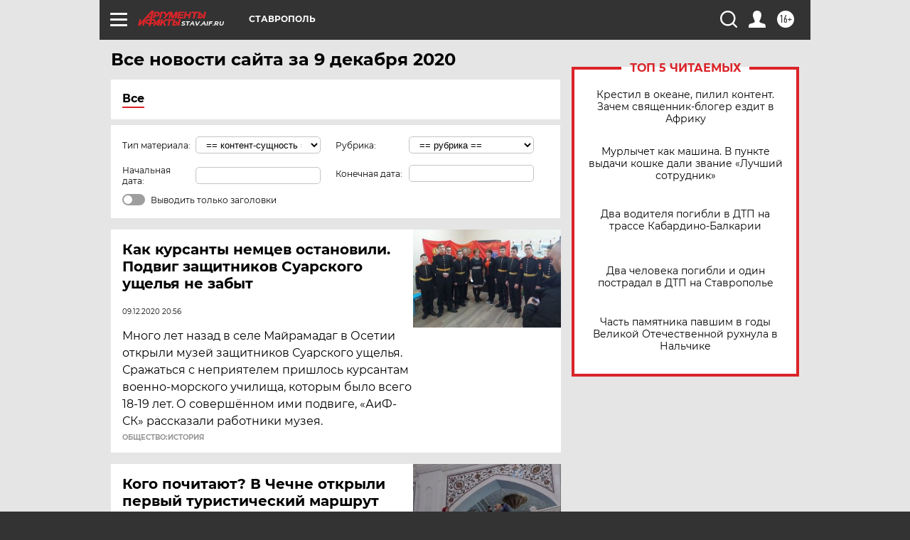

--- FILE ---
content_type: text/html
request_url: https://tns-counter.ru/nc01a**R%3Eundefined*aif_ru/ru/UTF-8/tmsec=aif_ru/246416065***
body_size: -72
content:
097F7B22697EAE13X1769909779:097F7B22697EAE13X1769909779